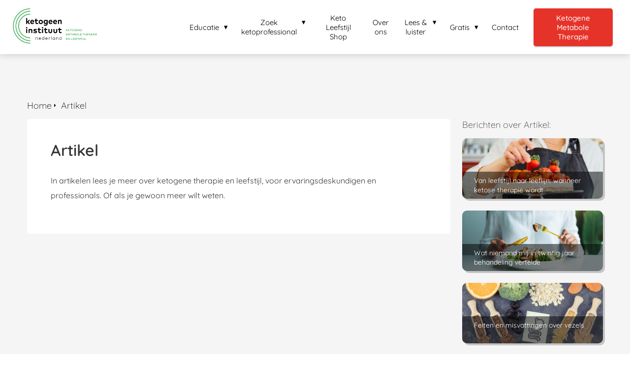

--- FILE ---
content_type: text/html
request_url: https://ketogeeninstituut.nl/artikel/
body_size: 8675
content:
<!DOCTYPE html><html
lang="nl" prefix="og: https://ogp.me/ns#"><head><meta
http-equiv="Content-Type" content="text/html; charset=utf-8" /><meta
name="viewport" content="width=device-width, initial-scale=1"><meta
property="og:locale" content="nl_NL"><link
rel="preload" fetchpriority="high" as="image" href="https://media-01.imu.nl/storage/ketogeeninstituut.nl/11746/ketogeen-instituut-nederland-1.png" imagesrcset="https://media-01.imu.nl/storage/ketogeeninstituut.nl/11746/ketogeen-instituut-nederland-1.png 350w"><link
rel="preload" fetchpriority="high" as="image" href="https://media-01.imu.nl/storage/5752/11746/responsive/11228492/woman-decorating-cake-on-cakestand-2024-09-18-21-13-17-utc-2560x1100_359_154.jpg" imagesrcset="https://media-01.imu.nl/storage/5752/11746/responsive/11228492/woman-decorating-cake-on-cakestand-2024-09-18-21-13-17-utc-2560x1100_359_154.jpg 359w"><link
rel="preload" fetchpriority="high" as="image" href="https://media-01.imu.nl/storage/5752/11746/responsive/11176210/closeup-image-of-a-woman-eating-chicken-salad-on-t-2024-12-02-14-16-13-utc-2560x1100_430_185.jpg" imagesrcset="https://media-01.imu.nl/storage/5752/11746/responsive/11228492/woman-decorating-cake-on-cakestand-2024-09-18-21-13-17-utc-2560x1100_359_154.jpg 359w"><link
rel="preconnect" href="https://cdnjs.cloudflare.com"><link
rel="preconnect" href="https://app.phoenixsite.nl"><link
rel="preconnect" href="https://media-01.imu.nl"><link
rel="icon" href="https://media-01.imu.nl/storage/ketogeeninstituut.nl/11746/favicon-groen-voor-phoenix-800-x-800-px-32x32.png" type="image/x-icon" /><style>body,html{max-width:100%;display:none;font-family:"Roboto"}#wrapper{min-height:100%}.pricing-stars
p{font-family:FontAwesome}.editing-mode-message{display:none !important}</style><script>window.phx_track = window.phx_track || function() { (window.phx_track.q = window.phx_track.q || []).push(arguments) }</script><script>window.pages_url = "https://app.phoenixsite.nl/";</script><script async src="[data-uri]" data-type="functional"></script><script async src="[data-uri]" data-type="marketing"></script><meta
property="fb:admins" content="@ketogeeninstituut.nl"/><meta
name="facebook-domain-verification" content="mafxcht9eu8l9bmjg0d76ezle2po0i" /><title>Artikel</title><meta
name="robots" content="index,follow"/><link
rel="dns-prefetch" href="//cdn.phoenixsite.nl" /><link><link
rel="dns-prefetch" href="//app.phoenixsite.nl" /><link><link
rel="canonical" href="https://ketogeeninstituut.nl/artikel/"><meta
property="og:type" content="article"/><meta
name="twitter:card" content="summary" /><meta
property="og:title" content="Artikel"/><meta
property="og:description" content=""/><meta
property="og:image" content=""/><meta
property="og:url" content="https://ketogeeninstituut.nl/artikel/"/><script type="application/ld+json">{
          "@context": "https://schema.org",
          "@type": "Article",
          "mainEntityOfPage": {
            "@type": "WebPage",
            "@id": "https://ketogeeninstituut.nl/artikel/"
          },
          "headline": "Artikel",
          "image": [
            ""
           ],
          "datePublished": "2021-06-14 20:37:27",
          "dateModified": "2025-12-04 09:54:54",
           "publisher": {
            "@type": "Organization",
            "name": "Ketogeen Instituut Nederland",
            "logo": {
              "@type": "ImageObject",
              "url": "https://media-01.imu.nl/storage/ketogeeninstituut.nl/11746/ketogeen-instituut-nederland-1.png"
            }
          },
          "description": ""
        }</script> <script>var base_pages_api_url = "https://app.phoenixsite.nl/";</script> <script>let url_string = window.location.href;
  let url = new URL(url_string);
  let order_value = url.searchParams.get("order_value");
  let order_name = url.searchParams.get("product_name");
  let order_sku = url.searchParams.get("sku");
  let order_number = url.searchParams.get("nr");
  let order_quantity = url.searchParams.get("quantity");

  if(!!order_value && !!order_name && !!order_sku && !!order_number && !!order_quantity) {
    window.dataLayer = window.dataLayer || [];
    dataLayer.push({
      "event": "purchase",
      "transactionId": order_number,
      "transactionTotal": order_value,
      "transactionProducts": [{
        "sku": order_sku,
        "name": order_name,
        "price": order_value,
        "quantity":order_quantity
      }] });
  }</script> <script defer src="https://cdnjs.cloudflare.com/ajax/libs/jquery/3.6.0/jquery.min.js"></script> <script defer src="https://cdn.phoenixsite.nl/pageomatic/assets/js/client/parameter-vars.js?v=20251216193724"></script> <script defer src="https://cdn.phoenixsite.nl/pageomatic/assets/js/client/img-popup-box.js?v=20251216193724"></script> <script defer src="https://cdn.phoenixsite.nl/pageomatic/assets/js/client/video-popup-box.js?v=20251216193724"></script> <script defer src="https://cdn.phoenixsite.nl/pageomatic/assets/js/client/portfolio-popup-box.js?v=20251216193724"></script> <script defer src="https://cdn.phoenixsite.nl/pageomatic/assets/js/client/menu-scroll.js?v=20251216193724"></script> <script defer src="https://cdn.phoenixsite.nl/pageomatic/assets/js/client/anchor-scroll-script.js?x=2&v=20251216193724"></script> <script defer src="https://cdn.phoenixsite.nl/pageomatic/assets/js/client/box-slider-script.js?v=20251216193724"></script> <script defer src="https://cdn.phoenixsite.nl/pageomatic/assets/js/client/common-scripts-ps.js?v=20251216193724"></script> <script defer src="https://cdn.phoenixsite.nl/pageomatic/assets/js/client/two-step-optin-trigger.js?v=20251216193724"></script> <script defer type='text/javascript' src="https://cdn.phoenixsite.nl/pageomatic/assets/js/client/phx-admin-menu.js?v=20251216193724"></script> <script defer type='text/javascript' src="https://cdn.phoenixsite.nl/pageomatic/assets/js/client/fake-scroll.js"></script> <script defer src="https://cdn.phoenixsite.nl/pageomatic/assets/js/client/basic-cc-search.js?v=20251216193724"></script> <script defer src="https://cdn.phoenixsite.nl/pageomatic/assets/js/client/turbo-snippets-new.js?v=20251216193724"></script> <script defer src="https://cdn.phoenixsite.nl/pageomatic/assets/js/client/social-counter.js?v=20251216193724"></script> <script defer src="https://cdn.phoenixsite.nl/pageomatic/assets/js/client/news-unit-new.js?v=20251216193724"></script> <script async
            defer
            src="https://sc.imu.nl/js/phx-analytics.js?v=20251216193724"
            data-w-id="7846"
            data-p-t="content_canon_blog_category_template"
    ></script> <link
rel="stylesheet" type="text/css" href="https://cdn.phoenixsite.nl/pageomatic/assets/css/releases/woman-theme-general.css?v=20251216193724"><link
rel="stylesheet" type="text/css" href="https://cdn.phoenixsite.nl/pageomatic/assets/css/pages-phoenix-footers.css?v=20251216193724"><link
rel="stylesheet" type="text/css" href="https://cdn.phoenixsite.nl/pageomatic/assets/css/master-style.css?v=20251216193724"><link
rel="stylesheet" type="text/css" href="https://cdn.phoenixsite.nl/pageomatic/assets/css/releases/phx-admin-menu.css?v=20251216193724"><link
rel="stylesheet" type="text/css" href="https://app.phoenixsite.nl/api/v1.0/assets/custom.css?domain=ketogeeninstituut.nl&website_design_id=710240&v=20251216193724-1622800785"><link
rel="preload" href="https://cdnjs.cloudflare.com/ajax/libs/font-awesome/5.15.4/css/all.min.css" as="style" onload="this.onload=null;this.rel='stylesheet'"><link
rel="preload" href="https://cdn.phoenixsite.nl/pageomatic/assets/css/font-styles/poppins.css" as="style" onload="this.onload=null;this.rel='stylesheet'"><link
rel="preload" href="https://cdn.phoenixsite.nl/pageomatic/assets/css/font-styles/didact-gothic.css" as="style" onload="this.onload=null;this.rel='stylesheet'"><link
rel="preload" href="https://cdn.phoenixsite.nl/pageomatic/assets/css/font-styles/quicksand.css" as="style" onload="this.onload=null;this.rel='stylesheet'"><link
rel="preload" href="https://cdn.phoenixsite.nl/pageomatic/assets/css/font-styles/raleway.css" as="style" onload="this.onload=null;this.rel='stylesheet'"><link
rel="preload" href="https://cdn.phoenixsite.nl/pageomatic/assets/css/font-styles/montserrat.css" as="style" onload="this.onload=null;this.rel='stylesheet'"><link
rel="preload" href="https://cdn.phoenixsite.nl/pageomatic/assets/css/font-styles/open-sans.css" as="style" onload="this.onload=null;this.rel='stylesheet'"><link
rel="preload" href="https://cdn.phoenixsite.nl/pageomatic/assets/css/font-styles/roboto.css" as="style" onload="this.onload=null;this.rel='stylesheet'"><link
rel="preload" href="https://fonts.googleapis.com/css?family=Delius+Swash+Caps&display=swap" as="style" onload="this.onload=null;this.rel='stylesheet'"><noscript><link
rel="stylesheet" href="https://cdnjs.cloudflare.com/ajax/libs/font-awesome/5.15.4/css/all.min.css"><link
rel="stylesheet" href="https://cdn.phoenixsite.nl/pageomatic/assets/css/font-styles/poppins.css"><link
rel="stylesheet" href="https://cdn.phoenixsite.nl/pageomatic/assets/css/font-styles/didact-gothic.css"><link
rel="stylesheet" href="https://cdn.phoenixsite.nl/pageomatic/assets/css/font-styles/quicksand.css"><link
rel="stylesheet" href="https://cdn.phoenixsite.nl/pageomatic/assets/css/font-styles/raleway.css"><link
rel="stylesheet" href="https://cdn.phoenixsite.nl/pageomatic/assets/css/font-styles/montserrat.css"><link
rel="stylesheet" href="https://cdn.phoenixsite.nl/pageomatic/assets/css/font-styles/open-sans.css"><link
rel="stylesheet" href="https://cdn.phoenixsite.nl/pageomatic/assets/css/font-styles/roboto.css"><link
rel="stylesheet" href="https://fonts.googleapis.com/css?family=Delius+Swash+Caps&display=swap"></noscript><script>window.phxsite = {"app_domain":"https:\/\/app.phoenixsite.nl","pages_version":2.1};</script> </head><body> <script data-type="marketing">!function(f,b,e,v,n,t,s)
{if(f.fbq)return;n=f.fbq=function(){n.callMethod?
n.callMethod.apply(n,arguments):n.queue.push(arguments)};
if(!f._fbq)f._fbq=n;n.push=n;n.loaded=!0;n.version='2.0';
n.queue=[];t=b.createElement(e);t.async=!0;
t.src=v;s=b.getElementsByTagName(e)[0];
s.parentNode.insertBefore(t,s)}(window, document,'script',
'https://connect.facebook.net/en_US/fbevents.js');
fbq('init', '2756622531162320');
fbq('track', 'PageView');</script> <noscript><img
height="1" width="1" style="display:none"
src="https://www.facebook.com/tr?id=2756622531162320&ev=PageView&noscript=1"
/></noscript><div
id="wrapper"> <script type="application/ld+json">{
                    "@context": "https://schema.org",
                    "@type": "Organization",

                    "@id": " https://ketogeeninstituut.nl ",
                    "name" : " Ketogeen Instituut Nederland ",
                    "url": " https://ketogeeninstituut.nl ",
                    "email": " info@ketogeeninstituut.nl ",
                    "telephone": " 0625008494 ",
                    "address": {
                        "@type": "PostalAddress",
                        "streetAddress": " Geen bezoekadres ",
                        "addressLocality": " - ",
                        "postalCode": "  ",
                        "addressCountry": "NL"
                    },
                    "logo": "https://media-01.imu.nl/storage/ketogeeninstituut.nl/11746/ketogeen-instituut-nederland-1.png", "sameAs" :
                    [
                        "https://www.facebook.com/ketogeeninstituut.nl", "https://www.youtube.com/channel/UCj8XdaznTvHWypjHtUym8vQ", "https://www.linkedin.com/company/ketogeeninstituutnl", "https://www.instagram.com/ketogeeninstituutnl/"
                    ]
                }</script><div
id="fb-root"></div><script>window.pages_url = "https://app.phoenixsite.nl/";</script><div><div
class="header-client-styling"><div
class="basic-header-styling large-size-header"><div
class="desktop-header fixed"><div
style="background-color: #fffff; color: #000000" class="preview-header-item large-size-header"><div
class="header-item-placement full-width-header">
<a
href="https://ketogeeninstituut.nl/" class="logo-link"><div
class="desktop-logo">
<img
src="https://media-01.imu.nl/storage/ketogeeninstituut.nl/11746/ketogeen-instituut-nederland-1.png" alt="ketogeen instituut nederland 1" title="ketogene metabole therapie, ketogene voeding en leefstijl, ketogeen dieet, ketogeen therapeut, ketogeen coach, ketogene leefstijl, ketogene voeding, cursus, professional" srcset="https://media-01.imu.nl/storage/ketogeeninstituut.nl/11746/ketogeen-instituut-nederland-1.png 350w" width="350" height="146"></div>
</a><div
class="menu-bar"><div
class="menu-list menu-margin" style="color: #000000"><div
class="menu-link-styling"><div
class="menu-item menu-item-background    sub-menu-triangle background-effect">
Educatie</div></div><div
class="sub-menu-container">
<a
href="https://ketogeeninstituut.nl/opleidingen/" ><div
class="sub-menu-item menu-item-background"><div>
Opleidingen</div></div>
</a>
<a
href="https://ketogeeninstituut.nl/flex/" ><div
class="sub-menu-item menu-item-background"><div>
FLEX: e-learnings</div></div>
</a>
<a
href="https://trainingen.ketogeeninstituut.nl/resources" target=&quot;_blank&quot;><div
class="sub-menu-item menu-item-background"><div>
Mijn academie</div></div>
</a></div></div><div
class="menu-list menu-margin" style="color: #000000"><div
class="menu-link-styling"><div
class="menu-item menu-item-background    sub-menu-triangle background-effect">
Zoek ketoprofessional</div></div><div
class="sub-menu-container">
<a
href="https://ketogeeninstituut.nl/ketoprofessionals-in-de-buurt/" ><div
class="sub-menu-item menu-item-background"><div>
Ketoprofessionals in de buurt</div></div>
</a>
<a
href="https://ketogeeninstituut.nl/adviesgesprek/" ><div
class="sub-menu-item menu-item-background"><div>
Adviesgesprek</div></div>
</a></div></div><div
class="menu-list menu-margin" style="color: #000000">
<a
href="https://ketogeeninstituut.nl/keto-leefstijl-shop/" class="menu-link-styling" ><div
class="menu-item menu-item-background    background-effect">
Keto Leefstijl Shop</div>
</a></div><div
class="menu-list menu-margin" style="color: #000000">
<a
href="https://ketogeeninstituut.nl/over-ons/" class="menu-link-styling" ><div
class="menu-item menu-item-background    background-effect">
Over ons</div>
</a></div><div
class="menu-list menu-margin" style="color: #000000"><div
class="menu-link-styling"><div
class="menu-item menu-item-background    sub-menu-triangle background-effect">
Lees &amp; luister</div></div><div
class="sub-menu-container">
<a
href="https://ketogeeninstituut.nl/blog" ><div
class="sub-menu-item menu-item-background"><div>
Blog</div></div>
</a>
<a
href="https://ketogeeninstituut.nl/de-keto-podcast/" ><div
class="sub-menu-item menu-item-background"><div>
De Keto Podcast</div></div>
</a>
<a
href="https://nutrition-network.org/references-resource/" target=&quot;_blank&quot;><div
class="sub-menu-item menu-item-background"><div>
Wetenschap</div></div>
</a></div></div><div
class="menu-list menu-margin" style="color: #000000"><div
class="menu-link-styling"><div
class="menu-item menu-item-background    sub-menu-triangle background-effect">
Gratis</div></div><div
class="sub-menu-container">
<a
href="https://ketogeeninstituut.nl/insulineresistentie-check-short/" ><div
class="sub-menu-item menu-item-background"><div>
Insulineresistentie Check</div></div>
</a>
<a
href="https://ketogeeninstituut.nl/keto-leefstijl-lijsten/" ><div
class="sub-menu-item menu-item-background"><div>
Keto Leefstijl Lijsten</div></div>
</a>
<a
href="https://ketogeeninstituut.nl/whitepaper/" ><div
class="sub-menu-item menu-item-background"><div>
Whitepaper</div></div>
</a>
<a
href="https://ketogeeninstituut.nl/ketonen-de-vierde-brandstof/" ><div
class="sub-menu-item menu-item-background"><div>
Webinar voor professionals</div></div>
</a></div></div><div
class="menu-list menu-margin" style="color: #000000">
<a
href="https://ketogeeninstituut.nl/contact/" class="menu-link-styling" ><div
class="menu-item menu-item-background    background-effect">
Contact</div>
</a></div><div
class="menu-list">
<a
href="https://ketogeeninstituut.nl/opleiding-ketogene-metabole-therapie/" ><div
class="menu-item" style="color: #000000;"><div
class="cta-header-button " style="color: #ffffff; background-color: #e6332a">
Ketogene Metabole Therapie</div></div>
</a></div></div></div></div></div></div><div
class="mobile-header top-mobile-template"><div
style="background-color: #ffff; color: #000000" class="mobile-header-bar">
<a
href="https://ketogeeninstituut.nl/"><div
class="mobile-logo">
<img
src="https://media-01.imu.nl/storage/ketogeeninstituut.nl/11746/ketogeen-instituut-nederland-1.png" alt="ketogeen instituut nederland 1" title="ketogene metabole therapie, ketogene voeding en leefstijl, ketogeen dieet, ketogeen therapeut, ketogeen coach, ketogene leefstijl, ketogene voeding, cursus, professional" srcset="https://media-01.imu.nl/storage/ketogeeninstituut.nl/11746/ketogeen-instituut-nederland-1.png 350w" width="350" height="146"></div>
</a><div
class="mobile-header-menu-bar"><div
class="burger-menu-icon">
<i
class="fa fa-bars"></i></div></div></div><div
class="mobile-menu-item-container" style="background-color: #ffff"><div
class="mobile-menu-nav-item has-sub-menu" style="color: #000000"><div
class="top-level-name ">
Educatie</div><div
class="mobile-sub-menu-wrapper">
<a
href="https://ketogeeninstituut.nl/opleidingen/"><div
class="mobile-submenu-nav-item" style="color: #000000"><div>
Opleidingen</div></div>
</a></div><div
class="mobile-sub-menu-wrapper">
<a
href="https://ketogeeninstituut.nl/flex/"><div
class="mobile-submenu-nav-item" style="color: #000000"><div>
FLEX: e-learnings</div></div>
</a></div><div
class="mobile-sub-menu-wrapper">
<a
href="https://trainingen.ketogeeninstituut.nl/resources"><div
class="mobile-submenu-nav-item" style="color: #000000"><div>
Mijn academie</div></div>
</a></div></div><div
class="mobile-menu-nav-item has-sub-menu" style="color: #000000"><div
class="top-level-name ">
Zoek ketoprofessional</div><div
class="mobile-sub-menu-wrapper">
<a
href="https://ketogeeninstituut.nl/ketoprofessionals-in-de-buurt/"><div
class="mobile-submenu-nav-item" style="color: #000000"><div>
Ketoprofessionals in de buurt</div></div>
</a></div><div
class="mobile-sub-menu-wrapper">
<a
href="https://ketogeeninstituut.nl/adviesgesprek/"><div
class="mobile-submenu-nav-item" style="color: #000000"><div>
Adviesgesprek</div></div>
</a></div></div>
<a
href="https://ketogeeninstituut.nl/keto-leefstijl-shop/"><div
class="mobile-menu-nav-item " style="color: #000000">
Keto Leefstijl Shop</div>
</a>
<a
href="https://ketogeeninstituut.nl/over-ons/"><div
class="mobile-menu-nav-item " style="color: #000000">
Over ons</div>
</a><div
class="mobile-menu-nav-item has-sub-menu" style="color: #000000"><div
class="top-level-name ">
Lees &amp; luister</div><div
class="mobile-sub-menu-wrapper">
<a
href="https://ketogeeninstituut.nl/blog"><div
class="mobile-submenu-nav-item" style="color: #000000"><div>
Blog</div></div>
</a></div><div
class="mobile-sub-menu-wrapper">
<a
href="https://ketogeeninstituut.nl/de-keto-podcast/"><div
class="mobile-submenu-nav-item" style="color: #000000"><div>
De Keto Podcast</div></div>
</a></div><div
class="mobile-sub-menu-wrapper">
<a
href="https://nutrition-network.org/references-resource/"><div
class="mobile-submenu-nav-item" style="color: #000000"><div>
Wetenschap</div></div>
</a></div></div><div
class="mobile-menu-nav-item has-sub-menu" style="color: #000000"><div
class="top-level-name ">
Gratis</div><div
class="mobile-sub-menu-wrapper">
<a
href="https://ketogeeninstituut.nl/insulineresistentie-check-short/"><div
class="mobile-submenu-nav-item" style="color: #000000"><div>
Insulineresistentie Check</div></div>
</a></div><div
class="mobile-sub-menu-wrapper">
<a
href="https://ketogeeninstituut.nl/keto-leefstijl-lijsten/"><div
class="mobile-submenu-nav-item" style="color: #000000"><div>
Keto Leefstijl Lijsten</div></div>
</a></div><div
class="mobile-sub-menu-wrapper">
<a
href="https://ketogeeninstituut.nl/whitepaper/"><div
class="mobile-submenu-nav-item" style="color: #000000"><div>
Whitepaper</div></div>
</a></div><div
class="mobile-sub-menu-wrapper">
<a
href="https://ketogeeninstituut.nl/ketonen-de-vierde-brandstof/"><div
class="mobile-submenu-nav-item" style="color: #000000"><div>
Webinar voor professionals</div></div>
</a></div></div>
<a
href="https://ketogeeninstituut.nl/contact/"><div
class="mobile-menu-nav-item " style="color: #000000">
Contact</div>
</a><div
class="mobile-bottom-flex">
<a
class="mobile-cta-button" href="https://ketogeeninstituut.nl/opleiding-ketogene-metabole-therapie/" ><div
class="menu-item" style="color: #000000;"><div
class="cta-header-button " style="color: #ffffff; background-color: #e6332a">
Ketogene Metabole Therapie</div></div>
</a></div></div></div></div></div><div
class="two-step-optin-wrapper woman-theme"><div
class="two-step-popup primary-c-bg-gradient two-step-close"></div></div><div
id="loadbalancer_valid_cache" style="display:none"></div><div
class="blog_overview_element_wrapper show-comments-only show-date" data-paginationtype="infinite_scroll"><div
class="odd-even-row  all-devices  woman-theme"><div
class="row-nest-one" data-rowuuid="1483782125f990dfc8fd292d18f66f20" id="1" data-element="with-sidebar-cc-blog-category-overview"><div
class="row-nest-two" id="content_row_35962164"><div
class="row-nest-three row-bg-gray     " style="color: #333333; background-color: ; background-image: ; "><div
class="full-row woman-theme" ><div
class="full-row-center blog-overview-sidebar"><div
class="blog-overview-sidebar__header"><div
class="blog-overview-sidebar__header__wrapper"><div
class="breadcrumbs" ><div
style="display: flex; flex-direction: row-reverse;"><a
class="breadcrumb-block active" href="https://ketogeeninstituut.nl/artikel/"><div
class="breadcrumb-text">Artikel</div></a><a
class="breadcrumb-block" href="https://ketogeeninstituut.nl/"><div
class="breadcrumb-text">Home</div></a></div></div></div></div><div
class="blog-overview-sidebar__wrapper"><div
class="blog-overview-sidebar__content"><div
class="blog-overview-sidebar__content__description typography-content"><h1>Artikel</h1><p>In artikelen lees je meer over ketogene therapie en leefstijl, voor ervaringsdeskundigen en professionals. Of als je gewoon meer wilt weten.</p></div></div><div
class="blog-overview-sidebar__sidebar"><div
class="blog-overview-sidebar__sidebar__header">
Berichten over Artikel:</div><div
class="news-units-holder blog-overview" data-paginationamount="9"><div
class="blog-overview__post"><div
class="blog-overview__post__hidden-link">
<a
class="post-link-class" href="https://ketogeeninstituut.nl/van-leefstijl-naar-leeflijn-wanneer-ketose-therapie-wordt/">
Van leefstijl naar leeflijn: wanneer ketose therapie wordt
</a></div>
<post-pinned></post-pinned><div
class="blog-overview__post__image"><div
class="blog-overview__post__image__comment-count">
<i
class="fa fa-comments"></i>
<span
class="comment-js-count">0</span></div>
<img
src="https://media-01.imu.nl/storage/5752/11746/responsive/11228492/woman-decorating-cake-on-cakestand-2024-09-18-21-13-17-utc-2560x1100_359_154.jpg" alt="Van leefstijl naar leeflijn: wanneer ketose therapie wordt" srcset="https://media-01.imu.nl/storage/5752/11746/responsive/11228492/woman-decorating-cake-on-cakestand-2024-09-18-21-13-17-utc-2560x1100_359_154.jpg 359w" width="2560" height="1100" loading="lazy"><div
class="blog-overview__post__image__title">
Van leefstijl naar leeflijn: wanneer ketose therapie wordt</div></div></div><div
class="blog-overview__post"><div
class="blog-overview__post__hidden-link">
<a
class="post-link-class" href="https://ketogeeninstituut.nl/wat-niemand-mij-in-twintig-jaar-behandeling-vertelde/">
Wat niemand mij in twintig jaar behandeling vertelde
</a></div>
<post-pinned></post-pinned><div
class="blog-overview__post__image"><div
class="blog-overview__post__image__comment-count">
<i
class="fa fa-comments"></i>
<span
class="comment-js-count">0</span></div>
<img
src="https://media-01.imu.nl/storage/5752/11746/responsive/11176210/closeup-image-of-a-woman-eating-chicken-salad-on-t-2024-12-02-14-16-13-utc-2560x1100_430_185.jpg" alt="Wat niemand mij in twintig jaar behandeling vertelde" srcset="https://media-01.imu.nl/storage/5752/11746/responsive/11176210/closeup-image-of-a-woman-eating-chicken-salad-on-t-2024-12-02-14-16-13-utc-2560x1100_430_185.jpg 430w" width="2560" height="1100" loading="lazy"><div
class="blog-overview__post__image__title">
Wat niemand mij in twintig jaar behandeling vertelde</div></div></div><div
class="blog-overview__post"><div
class="blog-overview__post__hidden-link">
<a
class="post-link-class" href="https://ketogeeninstituut.nl/feiten-en-misvattingen-over-vezels/">
Feiten en misvattingen over vezels
</a></div>
<post-pinned></post-pinned><div
class="blog-overview__post__image"><div
class="blog-overview__post__image__comment-count">
<i
class="fa fa-comments"></i>
<span
class="comment-js-count">0</span></div>
<img
src="https://media-01.imu.nl/storage/5752/11746/responsive/9131383/products-and-ingredients-as-source-dietary-fiber-2023-11-27-05-23-27-utc-2560x1100_301_129.jpg" alt="Feiten en misvattingen over vezels" srcset="https://media-01.imu.nl/storage/5752/11746/responsive/9131383/products-and-ingredients-as-source-dietary-fiber-2023-11-27-05-23-27-utc-2560x1100_301_129.jpg 301w" width="2560" height="1100" loading="lazy"><div
class="blog-overview__post__image__title">
Feiten en misvattingen over vezels</div></div></div><div
class="blog-overview__post"><div
class="blog-overview__post__hidden-link">
<a
class="post-link-class" href="https://ketogeeninstituut.nl/insulineresistentie-en-hormoonproblemen/">
Insulineresistentie en hormoonproblemen
</a></div>
<post-pinned></post-pinned><div
class="blog-overview__post__image"><div
class="blog-overview__post__image__comment-count">
<i
class="fa fa-comments"></i>
<span
class="comment-js-count">0</span></div>
<img
src="https://media-01.imu.nl/storage/5752/11746/responsive/10070090/man-kust-zwangere-buik-2558x1100-1_614_264.jpeg" alt="Insulineresistentie en hormoonproblemen" srcset="https://media-01.imu.nl/storage/5752/11746/responsive/10070090/man-kust-zwangere-buik-2558x1100-1_614_264.jpeg 614w" width="2558" height="1100" loading="lazy"><div
class="blog-overview__post__image__title">
Insulineresistentie en hormoonproblemen</div></div></div><div
class="blog-overview__post"><div
class="blog-overview__post__hidden-link">
<a
class="post-link-class" href="https://ketogeeninstituut.nl/ketose-de-snelste-route-of-rustig-opbouwen/">
Ketose: de snelste route of rustig opbouwen?
</a></div>
<post-pinned></post-pinned><div
class="blog-overview__post__image"><div
class="blog-overview__post__image__comment-count">
<i
class="fa fa-comments"></i>
<span
class="comment-js-count">0</span></div>
<img
src="https://media-01.imu.nl/storage/5752/11746/responsive/10069702/sport-coach-and-closeup-of-hand-with-stopwatch-fo-2023-11-27-05-20-06-utc-2560x1100-1_430_185.jpg" alt="Ketose: de snelste route of rustig opbouwen?" srcset="https://media-01.imu.nl/storage/5752/11746/responsive/10069702/sport-coach-and-closeup-of-hand-with-stopwatch-fo-2023-11-27-05-20-06-utc-2560x1100-1_430_185.jpg 430w" width="2560" height="1100" loading="lazy"><div
class="blog-overview__post__image__title">
Ketose: de snelste route of rustig opbouwen?</div></div></div><div
class="blog-overview__post"><div
class="blog-overview__post__hidden-link">
<a
class="post-link-class" href="https://ketogeeninstituut.nl/keto-bij-long-covid/">
Keto bij Long Covid
</a></div>
<post-pinned></post-pinned><div
class="blog-overview__post__image"><div
class="blog-overview__post__image__comment-count">
<i
class="fa fa-comments"></i>
<span
class="comment-js-count">0</span></div>
<img
src="https://media-01.imu.nl/storage/5752/11746/responsive/10069216/lonely-adult-beautiful-woman-sleep-at-home-in-day-2023-11-27-05-34-27-utc-2560x1100_359_154.jpg" alt="Keto bij Long Covid" srcset="https://media-01.imu.nl/storage/5752/11746/responsive/10069216/lonely-adult-beautiful-woman-sleep-at-home-in-day-2023-11-27-05-34-27-utc-2560x1100_359_154.jpg 359w" width="2560" height="1100" loading="lazy"><div
class="blog-overview__post__image__title">
Keto bij Long Covid</div></div></div><div
class="blog-overview__post"><div
class="blog-overview__post__hidden-link">
<a
class="post-link-class" href="https://ketogeeninstituut.nl/is-keto-een-one-size-fits-all-dieet/">
Is keto een one-size-fits-all dieet?
</a></div>
<post-pinned></post-pinned><div
class="blog-overview__post__image"><div
class="blog-overview__post__image__comment-count">
<i
class="fa fa-comments"></i>
<span
class="comment-js-count">0</span></div>
<img
src="https://media-01.imu.nl/storage/5752/11746/responsive/9239802/black-tailor-mannequin-for-sewing-clothes-with-a-m-2023-11-27-05-35-34-utc-2560x1100_878_377.jpg" alt="Is keto een one-size-fits-all dieet?" srcset="https://media-01.imu.nl/storage/5752/11746/responsive/9239802/black-tailor-mannequin-for-sewing-clothes-with-a-m-2023-11-27-05-35-34-utc-2560x1100_878_377.jpg 878w" width="2560" height="1100" loading="lazy"><div
class="blog-overview__post__image__title">
Is keto een one-size-fits-all dieet?</div></div></div><div
class="blog-overview__post"><div
class="blog-overview__post__hidden-link">
<a
class="post-link-class" href="https://ketogeeninstituut.nl/10-tips-voor-een-keto-vakantie/">
10 Tips voor een Keto Vakantie
</a></div>
<post-pinned></post-pinned><div
class="blog-overview__post__image"><div
class="blog-overview__post__image__comment-count">
<i
class="fa fa-comments"></i>
<span
class="comment-js-count">0</span></div>
<img
src="https://media-01.imu.nl/storage/5752/11746/responsive/9237842/caucasian-man-frying-eggs-on-burner-at-camping-2023-11-27-05-03-09-utc-2560x1100_359_154.jpg" alt="10 Tips voor een Keto Vakantie" srcset="https://media-01.imu.nl/storage/5752/11746/responsive/9237842/caucasian-man-frying-eggs-on-burner-at-camping-2023-11-27-05-03-09-utc-2560x1100_359_154.jpg 359w" width="2560" height="1100" loading="lazy"><div
class="blog-overview__post__image__title">
10 Tips voor een Keto Vakantie</div></div></div><div
class="blog-overview__post"><div
class="blog-overview__post__hidden-link">
<a
class="post-link-class" href="https://ketogeeninstituut.nl/het-krachtige-effect-van-een-ketogeen-dieet-op-depressie/">
Het krachtige effect van een ketogeen dieet op depressie
</a></div>
<post-pinned></post-pinned><div
class="blog-overview__post__image"><div
class="blog-overview__post__image__comment-count">
<i
class="fa fa-comments"></i>
<span
class="comment-js-count">0</span></div>
<img
src="https://media-01.imu.nl/storage/5752/11746/responsive/9237720/depressed-man-at-home-worried-about-finances-2023-11-27-04-53-55-utc-2560x1100_430_185.jpg" alt="Het krachtige effect van een ketogeen dieet op depressie" srcset="https://media-01.imu.nl/storage/5752/11746/responsive/9237720/depressed-man-at-home-worried-about-finances-2023-11-27-04-53-55-utc-2560x1100_430_185.jpg 430w" width="2560" height="1100" loading="lazy"><div
class="blog-overview__post__image__title">
Het krachtige effect van een ketogeen dieet op depressie</div></div></div><div
id="postBlockPlaceholder" style="display: none;"><div
class="blog-overview__post"><div
class="blog-overview__post__hidden-link">
<full-post-link>
<post-title></post-title>
</full-post-link></div>
<post-pinned></post-pinned><div
class="blog-overview__post__image"><div
class="blog-overview__post__image__comment-count">
<i
class="fa fa-comments"></i>
<span
class="comment-js-count"><post-comments-amount></post-comments-amount></span></div>
<post-image></post-image><div
class="blog-overview__post__image__title">
<post-title></post-title></div></div></div></div></div></div></div></div></div></div></div></div></div><script data-type="functional" lazy-script="[data-uri]"></script> <script>window.page_id = 2965724; window.page_type_id = 23</script><script>window.category_id = 21180;</script> <script type="application/ld+json">{
              "@context": "https://schema.org",
              "@type": "BreadcrumbList",
              "itemListElement": [{
                "@type": "ListItem",
                "position": 1,
                "name": "Home",
                "item": "https://ketogeeninstituut.nl"
              },{
                "@type": "ListItem",
                "position": 2,
                "name": "Artikel",
                "item": "https://ketogeeninstituut.nl/artikel"
              }]
            }</script><footer
class="footer-wrapper"><div
class="footer-row no-padding-bottom" style="background-color: #f5f5f5; "><div
class="footer-row-inner align-items-flex-start"><div
class="footer-column"><div
class="footer-spot no-padding-top-bottom font-size-standard align- font-quicksand" style="color: #222222;"><div
class="element-menu"><ul><li>
<a
href="https://ketogeeninstituut.nl" >
<span>Home</span>
</a></li><li>
<a
href="https://ketogeeninstituut.nl/over-ons/" >
<span>Over ons en partners</span>
</a></li><li>
<a
href="https://ketogeeninstituut.nl/contact/" >
<span>Contact</span>
</a></li><li>
<a
href="https://ketogeeninstituut.nl/disclaimer/?previd=p3064328" >
<span>Disclaimer</span>
</a></li><li>
<a
href="https://ketogeeninstituut.nl/privacy-policy" >
<span>Privacy</span>
</a></li><li>
<a
href="#" >
<span></span>
</a></li><li>
<a
href="https://ketogeeninstituut.activehosted.com/f/56"  target="_blank" >
<span><b>Aanmelden nieuwsbrief</b></span>
</a></li></ul></div></div></div><div
class="footer-column"><div
class="footer-spot normal font-size-standard align- font-quicksand" style="color: #222222;"><div
class="element-menu"><ul><li>
<a
href="https://trainingen.ketogeeninstituut.nl/resources"  target="_blank" >
<span>Login cursisten</span>
</a></li><li>
<a
href="https://trainingen.ketogeeninstituut.nl/resources"  target="_blank" >
<span>Login deelnemers Keto Leefstijl Programma</span>
</a></li><li>
<a
href="#" >
<span>&nbsp;</span>
</a></li><li>
<a
href="https://ketogeeninstituut.nl/affiliate-partner-page/" >
<span>Affiliateprogramma</span>
</a></li><li>
<a
href="https://partners.plugandpay.nl/login"  target="_blank" >
<span>Login affiliate dashboard</span>
</a></li><li>
<a
href="https://trainingen.ketogeeninstituut.nl/resources/platform-keto-professionals"  target="_blank" >
<span>Platform Keto Professionals</span>
</a></li></ul></div></div></div><div
class="footer-column"><div
class="footer-spot normal font-size-standard align- font-quicksand" style="color: #222222;"><div
class="element-address"><ul
itemscope="itemscope" itemtype="https://schema.org/Organization"><li>
<i
class="fa fa-building"></i>
<span>Ketogeen Instituut Nederland</span></li><li>
<i
class="fa fa-home"></i>
<span>Geen bezoekadres</span></li><li>
<i
class="fa fa-phone"></i>
<span><a
href="tel:0625008494">0625008494</a></span></li><li>
<i
class="fa fa-envelope"></i>
<span><a
href="mailto:info@ketogeeninstituut.nl">info@ketogeeninstituut.nl</a></span></li><li>
<i
class="fa fa-briefcase"></i>
<span>KvK nummer: 50052810</span></li><li>
<i
class="fa fa-certificate"></i>
<span>BTW nummer: NL001573315B07</span></li></ul></div></div></div></div></div><div
class="footer-row no-padding-top-bottom" style="background-color: #f5f5f5; "><div
class="footer-row-inner align-items-flex-start"><div
class="footer-column"><div
class="footer-spot normal font-size-standard align- font-quicksand" style="color: #222222;"><div
class="element-iframe"><p
style="text-align: center;"><img
src="https://media-01.imu.nl/storage/ketogeeninstituut.nl/11746/official-logo.png" alt="" width="82" height="81" />&nbsp; &nbsp; &nbsp; &nbsp; &nbsp; &nbsp; &nbsp; &nbsp; &nbsp;<img
src="https://media-01.imu.nl/storage/ketogeeninstituut.nl/12856/nuvia.png" alt="" width="192" height="72" />&nbsp; &nbsp; &nbsp; &nbsp; &nbsp; &nbsp; &nbsp; &nbsp; &nbsp; &nbsp; <img
src="https://media-01.imu.nl/storage/ketogeeninstituut.nl/11746/cropped-200407-goketo-logo-shadow.png" alt="" width="80" height="80" />&nbsp; &nbsp; &nbsp; &nbsp; &nbsp; &nbsp; &nbsp; &nbsp; &nbsp;<img
src="https://media-01.imu.nl/storage/ketogeeninstituut.nl/12856/european-keto-foundation.png" alt="" width="133" height="83" />&nbsp; &nbsp; &nbsp; &nbsp; &nbsp; &nbsp; &nbsp; &nbsp; &nbsp; <img
src="https://media-01.imu.nl/storage/ketogeeninstituut.nl/12856/smhp.png" alt="" width="80" height="80" /></p></div></div></div></div></div><div
class="footer-row no-padding-top-bottom" style="background-color: #49af5c; "><div
class="footer-row-inner align-items-flex-start"><div
class="footer-column"><div
class="footer-spot normal font-size-standard align- font-quicksand" style="color: #FFFFFF;"><div
class="element-text"><p>© Ketogeen Instituut Nederland 2018-2025</p></div></div></div><div
class="footer-column"><div
class="footer-spot normal font-size-standard align- font-quicksand" style="color: #222222;"><div
class="element-social">
<a
href="https://www.facebook.com/ketogeeninstituut.nl" class="secondary-c-bg secondary-c-contrast-txt" target="_blank">
<i
class="fab fa-facebook"></i>
</a>
<a
href="https://www.instagram.com/ketogeeninstituutnl/" class="secondary-c-bg secondary-c-contrast-txt" target="_blank">
<i
class="fab fa-instagram"></i>
</a>
<a
href="https://www.linkedin.com/company/ketogeeninstituutnl" class="secondary-c-bg secondary-c-contrast-txt" target="_blank">
<i
class="fab fa-linkedin"></i>
</a>
<a
href="https://www.youtube.com/channel/UCj8XdaznTvHWypjHtUym8vQ" class="secondary-c-bg secondary-c-contrast-txt" target="_blank">
<i
class="fab fa-youtube"></i>
</a></div></div></div><div
class="footer-column"><div
class="footer-spot normal font-size-standard align- font-quicksand" style="color: #222222;"></div></div></div></div></footer> <script>var ScriptLoader = function () {
  this.listener = this.runListener.bind(this);
  this.events = ['keydown', 'mouseover', 'touchmove', 'touchstart'];
  return this;
};

var scriptGetType = function (script) {
  return script && script.hasAttribute('data-type')
    ? script.getAttribute('data-type')
    : 'functional';
};

ScriptLoader.prototype.loadScriptSrc = function () {
  // var consent = window.CookieConsent ? CookieConsent.getGivenConsentItems() : null;

  var attrName = 'lazy-script';
  var elements = document.querySelectorAll('script[' + attrName + ']');
  elements.forEach(function (e) {
    // if (consent !== null && consent[scriptGetType(e)]) {
    var src = e.getAttribute(attrName);
    e.setAttribute('src', src);
    e.removeAttribute(attrName);
    // }
  });
};
ScriptLoader.prototype.registerListeners = function () {
  var self = this;
  this.events.forEach(function (eventName) {
    window.addEventListener(eventName, self.listener, {
      passive: true,
    });
  });
};
ScriptLoader.prototype.removeListeners = function () {
  var self = this;
  this.events.forEach(function (eventName) {
    window.removeEventListener(eventName, self.listener);
  });
};
ScriptLoader.prototype.runListener = function () {
  this.loadScriptSrc();
  this.removeListeners();
};

window._script_loader = new ScriptLoader();
_script_loader.registerListeners();</script><script src="https://app.phoenixsite.nl/pageomatic/assets/js/client/lazyload.min.js?v=20251216193724"></script><div
class="phoenix-admin-menu-wrapper"><div
class="phx-admin-close drop-up">
<i
class="fa fa-caret-up arrow-up"></i>
<i
class="fa fa-caret-down arrow-down"></i></div><div
class="phx-admin-menu-inner"><div
class="phx-logo-wrapper"></div><div
class="menu-items-wrapper">
<a
onclick="location.href='https://app.phoenixsite.nl/v2#/pages-builder-3/2965724'" class="phx-admin-menu-item">
<i
class="fa fa-pen"></i>
Edit page
</a>
<a
onclick="location.href='https://app.phoenixsite.nl/admin/dashboard'" class="phx-admin-menu-item">
<i
class="fa fa-th-large"></i>
Dashboard
</a>
<a
onclick="location.href='https://app.phoenixsite.nl/admin/settings'" class="phx-admin-menu-item">
<i
class="fa fa-sliders-h"></i>
Settings
</a>
<a
onclick="location.href='https://app.phoenixsite.nl/v2#/tools/design/theme'" class="phx-admin-menu-item">
<i
class="fa fa-palette"></i>
Website Design
</a>
<a
onclick="location.href='https://app.phoenixsite.nl/v2#/settings/renew_cache/page/2965724'" class="phx-admin-menu-item">
<i
class="fa fa-newspaper"></i>
Page cached on Sat. 17 Jan 09:57<br>
Renew cache
</a></div></div></div></div></body></html>


--- FILE ---
content_type: text/css; charset=utf-8
request_url: https://fonts.googleapis.com/css?family=Delius+Swash+Caps&display=swap
body_size: 32
content:
/* latin */
@font-face {
  font-family: 'Delius Swash Caps';
  font-style: normal;
  font-weight: 400;
  font-display: swap;
  src: url(https://fonts.gstatic.com/s/deliusswashcaps/v25/oY1E8fPLr7v4JWCExZpWebxVKORpXUeaIGajv1Yt.woff2) format('woff2');
  unicode-range: U+0000-00FF, U+0131, U+0152-0153, U+02BB-02BC, U+02C6, U+02DA, U+02DC, U+0304, U+0308, U+0329, U+2000-206F, U+20AC, U+2122, U+2191, U+2193, U+2212, U+2215, U+FEFF, U+FFFD;
}


--- FILE ---
content_type: text/plain
request_url: https://www.google-analytics.com/j/collect?v=1&_v=j102&aip=1&a=1782203262&t=pageview&_s=1&dl=https%3A%2F%2Fketogeeninstituut.nl%2Fartikel%2F&ul=en-us%40posix&dt=Artikel&sr=1280x720&vp=1280x720&_u=YEBAAEABAAAAACAAI~&jid=1632453236&gjid=1219675271&cid=1823839617.1768773501&tid=UA-151869690-2&_gid=956370232.1768773501&_r=1&_slc=1&z=1896283658
body_size: -452
content:
2,cG-LM61TLGX46